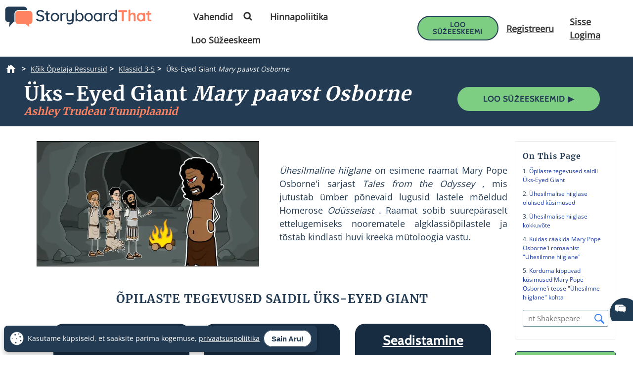

--- FILE ---
content_type: text/css
request_url: https://cdn.storyboardthat.com/css/8ce0976ce000000-f93bb146/article-styles.css
body_size: 12240
content:
@charset "UTF-8";.storyboards-grid-5,.storyboards-grid-4,.storyboards-grid-3,.storyboards-grid-2,.article-collection-grid{display:grid;justify-items:center;align-items:flex-start;justify-content:center;align-content:flex-start;}.Article-Content .search-snippet-attribution,.snippet-attribution{text-align:left;font-weight:bold;font-style:italic;}.container,.container-fluid{width:100%;padding-right:var(--bs-gutter-x,.75rem);padding-left:var(--bs-gutter-x,.75rem);margin-right:auto;margin-left:auto;}.btn-close{box-sizing:content-box;width:1em;height:1em;padding:.25em .25em;color:#000;background:transparent url("data:image/svg+xml,%3csvg xmlns='http://www.w3.org/2000/svg' viewBox='0 0 16 16' fill='%23000'%3e%3cpath d='M.293.293a1 1 0 011.414 0L8 6.586 14.293.293a1 1 0 111.414 1.414L9.414 8l6.293 6.293a1 1 0 01-1.414 1.414L8 9.414l-6.293 6.293a1 1 0 01-1.414-1.414L6.586 8 .293 1.707a1 1 0 010-1.414z'/%3e%3c/svg%3e") center/1em auto no-repeat;border:0;border-radius:.25rem;opacity:.5;}.btn-close:hover{color:#000;text-decoration:none;opacity:.75;}.btn-close:focus{outline:0;box-shadow:0 0 0 .25rem rgba(13,110,253,.25);opacity:1;}.btn-close:disabled,.btn-close.disabled{pointer-events:none;user-select:none;opacity:.25;}.btn-close-white{filter:invert(1) grayscale(100%) brightness(200%);}.modal-open{overflow:hidden;}.modal-open .modal{overflow-x:hidden;overflow-y:auto;}.modal{position:fixed;top:0;left:0;z-index:1060;display:none;width:100%;height:100%;overflow:hidden;outline:0;}.modal-dialog{position:relative;width:auto;margin:.5rem;pointer-events:none;}.modal.fade .modal-dialog{transition:transform .3s ease-out;transform:translate(0,-50px);}@media(prefers-reduced-motion:reduce){.modal.fade .modal-dialog{transition:none;}}.modal.show .modal-dialog{transform:none;}.modal.modal-static .modal-dialog{transform:scale(1.02);}.modal-content{position:relative;display:flex;flex-direction:column;width:100%;pointer-events:auto;background-color:#fff;background-clip:padding-box;border:1px solid rgba(0,0,0,.2);border-radius:.3rem;outline:0;}.modal-backdrop{position:fixed;top:0;left:0;z-index:1040;width:100vw;height:100vh;background-color:#000;}.modal-backdrop.fade{opacity:0;}.modal-backdrop.show{opacity:.5;}.modal-header{display:flex;flex-shrink:0;align-items:center;justify-content:space-between;padding:1rem 1rem;border-bottom:1px solid #dee2e6;border-top-left-radius:calc(.3rem - 1px);border-top-right-radius:calc(.3rem - 1px);}.modal-header .btn-close{padding:.5rem .5rem;margin:-.5rem -.5rem -.5rem auto;}.modal-title{margin-bottom:0;line-height:1.5;}.modal-body{position:relative;flex:1 1 auto;padding:1rem;}.modal-footer{display:flex;flex-wrap:wrap;flex-shrink:0;align-items:center;justify-content:flex-end;padding:.75rem;border-top:1px solid #dee2e6;border-bottom-right-radius:calc(.3rem - 1px);border-bottom-left-radius:calc(.3rem - 1px);}.modal-footer>*{margin:.25rem;}*,::after,::before{box-sizing:border-box;}html{font-family:sans-serif;line-height:1.15;-webkit-text-size-adjust:100%;-ms-text-size-adjust:100%;-ms-overflow-style:scrollbar;-webkit-tap-highlight-color:transparent;}button,input{overflow:visible;}button,input,optgroup,select,textarea{margin:0;font-family:inherit;font-size:inherit;line-height:inherit;}a,button,input[type=button],input[type=submit]{outline:0!important;border:0;font-style:normal;}input{width:100%;}img{max-width:100%;height:auto;vertical-align:middle;margin:0;padding:0;border-style:none;}textarea{overflow:auto;font-family:inherit;font-size:inherit;line-height:inherit;}table{caption-side:bottom;border-collapse:collapse;}th{text-align:inherit;text-align:-webkit-match-parent;}thead,tbody,tfoot,tr,td,th{border-color:inherit;border-style:solid;border-width:0;}.justify-content-center{-webkit-box-pack:center!important;-ms-flex-pack:center!important;justify-content:center!important;}.modal-body{border-radius:10px;}.d-flex{display:flex!important;}.d-inline-flex{display:inline-flex!important;}.d-none{display:none!important;}.dropdown{position:relative;}.dropdown-toggle{white-space:nowrap;}.dropdown-toggle::after{display:inline-block;margin-left:.255em;vertical-align:.255em;content:"";border-top:.3em solid;border-right:.3em solid transparent;border-bottom:0;border-left:.3em solid transparent;}.dropdown-toggle:empty::after{margin-left:0;}.dropdown-menu{position:absolute;top:100%;left:0;z-index:1000;display:none;min-width:10rem;padding:.5rem 0;margin:.125rem 0 0;font-size:1rem;color:#212529;text-align:left;list-style:none;background-color:#fff;background-clip:padding-box;border:1px solid rgba(0,0,0,.15);border-radius:.25rem;}.dropdown-menu[data-bs-popper]{top:100%;left:0;margin-top:.125rem;}.dropdown-menu.show{display:block;}.dropdown-menu-end{--bs-position:end;}.dropdown-menu-end[data-bs-popper]{right:0;left:auto;}.dropdown-item{display:block;width:100%;padding:.25rem 1rem;clear:both;font-weight:400;color:#212529;text-align:inherit;text-decoration:none;white-space:nowrap;background-color:transparent;border:0;}.table-responsive h4{word-break:break-all;}.row{--bs-gutter-x:1.5rem;--bs-gutter-y:0;display:flex;flex-wrap:wrap;margin-top:calc(var(--bs-gutter-y)*-1);margin-right:calc(var(--bs-gutter-x)/-2);margin-left:calc(var(--bs-gutter-x)/-2);}.row>*{flex-shrink:0;width:100%;max-width:100%;padding-right:calc(var(--bs-gutter-x)/2);padding-left:calc(var(--bs-gutter-x)/2);margin-top:var(--bs-gutter-y);}.row-cols-2>*{flex:0 0 auto;width:50%;}.col{flex:1 0 0%;}.col-4{flex:0 0 auto;width:33.33333%;}.order-1{order:1!important;}.order-2{order:2!important;}.mb-2{margin-bottom:.5rem!important;}.mb-3{margin-bottom:1rem!important;}.mb-4{margin-bottom:1.5rem!important;}.mb-5{margin-bottom:3rem!important;}.mt-1{margin-top:.25rem!important;}.mt-2{margin-top:.5rem!important;}.mt-3{margin-top:1rem!important;}.mt-4{margin-top:1.5rem!important;}.mt-5{margin-top:3rem!important;}.mx-auto{margin-right:auto!important;margin-left:auto!important;}.my-1{margin-top:.25rem!important;margin-bottom:.25rem!important;}.my-2{margin-top:.5rem!important;margin-bottom:.5rem!important;}.my-3{margin-top:1rem!important;margin-bottom:1rem!important;}.my-4{margin-top:1.5rem!important;margin-bottom:1.5rem!important;}.my-5{margin-top:3rem!important;margin-bottom:3rem!important;}.my-auto{margin-top:auto!important;margin-bottom:auto!important;}.pt-2{padding-top:.5rem!important;}.px-3{padding-right:1rem!important;padding-left:1rem!important;}.py-4{padding-top:1.5rem!important;padding-bottom:1.5rem!important;}.text-start{text-align:left!important;}.text-end{text-align:right!important;}.text-center{text-align:center!important;}.text-wrap{white-space:normal!important;}.text-nowrap{white-space:nowrap!important;}@media(min-width:576px){.mt-sm-6{margin-top:6rem!important;}}@media(min-width:992px){.mt-lg-0{margin-top:0!important;}.mt-lg-1{margin-top:.25rem!important;}.mt-lg-2{margin-top:.5rem!important;}.mt-lg-3{margin-top:1rem!important;}.mt-lg-4{margin-top:1.5rem!important;}.mt-lg-5{margin-top:3rem!important;}.text-lg-start{text-align:left!important;}.text-lg-center{text-align:center!important;}}.navbar-toggler{padding:.25rem .75rem;font-size:1.25rem;line-height:1;background-color:transparent;border:1px solid transparent;border-radius:.25rem;transition:box-shadow .15s ease-in-out;}.pagination{display:flex;padding-left:0;list-style:none;}.page-link{position:relative;display:block;color:#0d6efd;text-decoration:none;background-color:#fff;border:1px solid #dee2e6;transition:color .15s ease-in-out,background-color .15s ease-in-out,border-color .15s ease-in-out,box-shadow .15s ease-in-out;}@media(prefers-reduced-motion:reduce){.page-link{transition:none;}}.page-link:hover{z-index:2;color:#0a58ca;background-color:#e9ecef;border-color:#dee2e6;}.page-link:focus{z-index:3;color:#0a58ca;background-color:#e9ecef;outline:0;box-shadow:0 0 0 .25rem rgba(13,110,253,.25);}.page-item:not(:first-child) .page-link{margin-left:-1px;}.page-item.active .page-link{z-index:3;color:#fff;background-color:#0d6efd;border-color:#0d6efd;}.page-item.disabled .page-link{color:#6c757d;pointer-events:none;background-color:#fff;border-color:#dee2e6;}.page-link{padding:.375rem .75rem;}.page-item:first-child .page-link{border-top-left-radius:.25rem;border-bottom-left-radius:.25rem;}.page-item:last-child .page-link{border-top-right-radius:.25rem;border-bottom-right-radius:.25rem;}@media(min-width:576px){.col-sm-6{flex:0 0 auto;width:50%;}.col-sm-12{flex:0 0 auto;width:100%;}}@media(min-width:768px){.row-cols-md-1>*{flex:0 0 auto;width:100%;}.col-md{flex:1 0 0%;}.col-md-auto{flex:0 0 auto;width:auto;}.col-md-1{flex:0 0 auto;width:8.33333%;}.col-md-2{flex:0 0 auto;width:16.66667%;}.col-md-3{flex:0 0 auto;width:25%;}.col-md-4{flex:0 0 auto;width:33.33333%;}.col-md-5{flex:0 0 auto;width:41.66667%;}.col-md-6{flex:0 0 auto;width:50%;}.col-md-7{flex:0 0 auto;width:58.33333%;}.col-md-8{flex:0 0 auto;width:66.66667%;}.col-md-9{flex:0 0 auto;width:75%;}.col-md-10{flex:0 0 auto;width:83.33333%;}.col-md-11{flex:0 0 auto;width:91.66667%;}.col-md-12{flex:0 0 auto;width:100%;}}@media(min-width:992px){.offset-lg-1{margin-left:8.333333%;}}@media print{.d-print-block{display:block!important;}.d-print-none{display:none!important;}}@media(min-width:992px){.col-lg-4{flex:0 0 auto;width:33.33333%;}.col-lg-6{flex:0 0 auto;width:50%;}.col-lg-8{flex:0 0 auto;width:66.66667%;}}ul,ol,li{list-style:none;margin:0;padding:0;overflow-wrap:break-word;}foreignObject div p{text-align:inherit;}select{padding:2px 6px;}textarea,input,select{border:1px solid #6f909f;border-radius:3px;}input,textarea{padding:5px 10px;}.transparent{background-color:transparent!important;}.admin-nav-menu{position:relative;background-color:#fff;z-index:10;padding:10px;margin:10px;border:2px dashed #000;}.btn-blue{background-color:#4286f4;color:#fff;border:2px solid #4286f4;}.btn-blue:hover{background-color:#233b53;color:#fff;box-shadow:0 3px 5px 0 rgba(35,59,83,.37);border:2px solid #233b53;}.btn-blue-shadow{box-shadow:0 3px 5px 0 rgba(67,134,243,.37);}.btn-blue-border{border:2px solid #4286f4;}.btn-green{background-color:#7dce82;color:#fff;border:2px solid #7dce82;}.btn-green:hover{background-color:#233b53;color:#fff;box-shadow:0 3px 5px 0 transparent;border:2px solid transparent;}.btn-green-shadow{box-shadow:0 3px 5px 0 rgba(125,206,130,.37);}.btn-green-border{border:2px solid #7dce82;}.btn-red{background-color:#fc5e56;color:#fff;border:2px solid #fc5e56;}.btn-red:hover{background-color:#233b53;color:#fff;box-shadow:0 3px 5px 0 transparent;border:2px solid transparent;}.btn-red-shadow{box-shadow:0 3px 5px 0 rgba(35,59,83,.37);}.btn-red-border{border:2px solid #fc5e56;}.btn-white-orange{background-color:#fff;color:#ff8360;border:2px solid #ff8360;}.btn-white-orange:hover{background-color:#233b53;color:#fff;box-shadow:0 3px 5px 0 rgba(35,59,83,.37);border:2px solid #233b53;}.btn-white-orange-shadow{box-shadow:0 3px 5px 0 rgba(255,125,38,.37);}.btn-white-orange-border{border:2px solid #ff8360;}.btn-white-blue{background-color:#fff;color:#4286f4;border:2px solid #4286f4;}.btn-white-blue:hover{background-color:#233b53;color:#fff;box-shadow:0 3px 5px 0 rgba(35,59,83,.37);border:2px solid #233b53;}.btn-white-blue-shadow{box-shadow:0 3px 5px 0 rgba(67,134,243,.37);}.btn-white-blue-border{border:2px solid #4286f4;}.btn-small{line-height:normal;font-size:14px;padding:11px 44px 9px;}.btn-tiny{line-height:normal;font-size:12px;padding:0 15px;}@media(max-width:375px){.btn-compact{padding:0 15px;}}.site-message{background-color:#ff8360;padding:5px;text-align:center;color:#fff;}.site-message h1 a{padding-bottom:5px;text-decoration:underline;}.article-search-bar input[type=text]{color:#233b53;border:1px solid #b6b6b6;}.article-cell{display:flex;flex-direction:column;border-radius:20px;}.article-cell:hover{box-shadow:4px 4px 4px 0 #233b53;}.article-cell-title{height:70px;width:100%;background-color:#4286f4;padding:5px;display:table;border-radius:20px 20px 0 0;font-size:18px;}.article-cell-title>div{display:table-cell;vertical-align:middle;text-align:center;color:#fff;font-family:"Cabin",sans-serif;letter-spacing:1px;font-weight:bold;font-size:1.3em;text-decoration:underline!important;}.article-collection-grid>a .article-cell-title>div{font-size:1.45em;line-height:1.2em;text-decoration:underline;}.article-collection-list{color:#233b53;text-align:center;font-weight:bold;font-size:1.6em;height:60px;margin-top:20px;padding-bottom:10px;display:flex;flex-direction:column;justify-content:flex-end;}.article-collection-grid{gap:30px;border-radius:20px 20px 0 0;grid-template-columns:repeat(3,275px);}.article-collection-grid>a{position:relative;margin-bottom:70px;}.storyboards-grid-5,.storyboards-grid-4,.storyboards-grid-3,.storyboards-grid-2{padding-top:20px;gap:20px;}.storyboards-grid-2{grid-template-columns:repeat(2,400px);}.storyboards-grid-3{grid-template-columns:repeat(3,275px);}.storyboards-grid-4{grid-template-columns:repeat(4,200px);}.storyboards-grid-5{grid-template-columns:repeat(5,200px);}@media(max-width:1200px){.article-collection-grid,.storyboards-grid-3{gap:15px;grid-template-columns:repeat(3,225px);}.storyboards-grid-4,.storyboards-grid-5{grid-template-columns:repeat(auto-fit,200px);}}@media(max-width:991px){.article-collection-grid{grid-template-columns:repeat(auto-fit,300px);grid-gap:30px 20px;}.storyboards-grid-3,.storyboards-grid-2{grid-template-columns:repeat(auto-fit,275px);gap:15px 15px;}.article-collection-grid>a{margin-bottom:55px;}}@media(max-width:991px){.storyboards-grid-4{grid-template-columns:repeat(2,auto);padding-left:0;padding-right:0;gap:5px;margin-left:-10px;margin-right:-10px;}.storyboards-grid-4 .basic-btn{font-size:12px!important;padding-left:13px!important;padding-right:13px!important;white-space:nowrap;}}@media(max-width:375px){.Article-Content ul{padding-inline-start:0!important;}.article-collection-grid{grid-template-columns:repeat(1,275px);}.article-list li{line-height:1.75;font-size:1rem;margin-bottom:10px;}.article-list li a{min-width:50px;margin:.8em;}}.view-activity-cta::before{background-color:#ffa500;}.view-activity-cta{position:absolute;top:100%;left:0;right:0;font-size:16px;line-height:30px;font-weight:normal;text-align:center;padding:2px 15px 0;width:100%;max-width:200px;margin:20px auto 0;}.rubric-editor,.rubric-selector{padding-left:20px;padding-right:20px;max-width:2000px;margin:0 auto;}.rubric-selector-container{padding:0 20px 20px 20px;}.editable-textarea,.editable-controls{width:100%;}.rubric-title-area{padding:0 20px 20px 20px;background-color:#1e5a9f;color:#fff;}.rubric-cell-text{min-height:14px;}.rubric-selector-top-bar{padding-top:10px;background-color:#1e5a9f;color:#fff;}.rubric-viewer-description{padding:10px;background-color:#e5e4e4;color:#65727f;width:100%;}.rubric.row{margin:0;display:table-header-group;}.rubric-title-area-header{font-weight:500;}.rubric-column-header,.table-striped>tbody>tr:nth-child(odd)>.rubric-column-header .qr-table-striped>tbody>tr:nth-child(odd)>.rubric-column-header{background-color:#d9dcde;}.rubric-editor-controls{background-color:#1e5a9f;padding:10px 0;}.rubric-selector-controls{background-color:#1e5a9f;padding:10px 0 0 0;}.rubric-editor-delete-icon{color:#d9534f;}.rubric-editor-footer{background-color:#d9dcde;padding:5px 0;text-align:center;font-weight:700;}.rubric-viewer-footer{background-color:#d9dcde;padding:5px 5px;font-weight:400;}.rubric-editor-header,.rubric-selector-header,.rubric-viewer-header{background-color:#4286f4;color:#fff;padding:5px 0;text-align:center;font-weight:500;font-size:1.5em;width:100%;}.rubric-header-text{font-size:1.2em;font-weight:700;min-height:40px;}.rubric-header-side{border-right:1px solid #ddd;}.rubric-selector-wrapper,.rubric-viewer-wrapper{padding:0 15px;}.rubric-column-header-text{text-align:center;}.rubric-row-header-text{font-weight:700;}pre.rubric-editor-cell-text,pre.rubric-header-text{color:#233b53;-ms-word-wrap:normal;word-wrap:normal;-ms-word-break:normal;word-break:normal;overflow-wrap:normal;font-family:"Open Sans","Helvetica Neue",sans-serif;}pre.rubric-editor-cell-text{display:none;}.rubric-editor-preview-text{display:block;padding:9.5px;margin:0 0 10px;line-height:1.428571429;color:#333;-ms-word-wrap:normal;word-wrap:normal;-ms-word-break:normal;word-break:normal;overflow-wrap:normal;background-color:#f5f5f5;border:1px solid #ccc;border-radius:4px;min-height:114px;}.rubric-selector-row-odd{border-top:1px solid #ddd;background-color:none;}.rubric-selector-row-even,.rubric-selector-header{border-top:1px solid #ddd;background-color:#f9f9f9;}.rubric-selector-cell{padding:8px;}.rubric-no-rubrics{margin:50px auto;padding:50px;width:80%;background-color:#ececec;}#no-more-tables{padding:0;}@media only screen and (max-width:800px){#no-more-tables table,#no-more-tables tbody,#no-more-tables td,#no-more-tables th,#no-more-tables thead,#no-more-tables tr{display:block;}#no-more-tables thead tr{position:absolute;top:-9999px;left:-9999px;}#no-more-tables tr{border:1px solid #ccc;}#no-more-tables td{border:0;border-bottom:1px solid #eee;position:relative;padding-left:50%;white-space:normal;text-align:left;}#no-more-tables td:before{position:absolute;top:6px;left:6px;width:45%;padding-right:10px;white-space:nowrap;text-align:left;font-weight:700;}#no-more-tables td:before{content:attr(data-title);}}.qr-table{width:100%;margin-bottom:0;background-color:#fff;color:#1e3a4e;}.qr-table tbody>tr>td,.qr-table tbody>tr>th,.qr-table tfoot>tr>td,.qr-table tfoot>tr>th,.qr-table thead>tr>td,.qr-table thead>tr>th{padding:8px;line-height:1.428571429;vertical-align:top;border-top:1px solid #ddd;}.qr-table thead>tr>th{vertical-align:bottom;border-bottom:2px solid #ddd;}.qr-table caption+thead tr:first-child td,.qr-table caption+thead tr:first-child th,.qr-table colgroup+thead tr:first-child td,.qr-table colgroup+thead tr:first-child th,.qr-table thead:first-child tr:first-child td,.qr-table thead:first-child tr:first-child th{border-top:0;}.qr-table tbody+tbody{border-top:2px solid #ddd;}.qr-table .qr-table{background-color:#fff;}.qr-table-condensed tbody>tr>td,.qr-table-condensed tbody>tr>th,.qr-table-condensed tfoot>tr>td,.qr-table-condensed tfoot>tr>th,.qr-table-condensed thead>tr>td,.qr-table-condensed thead>tr>th{padding:5px;}.qr-table-bordered{border:2px solid #fff;}.qr-table-bordered>tbody>tr>td,.qr-table-bordered>tbody>tr>th,.qr-table-bordered>tfoot>tr>td,.qr-table-bordered>tfoot>tr>th,.qr-table-bordered>thead>tr>td,.qr-table-bordered>thead>tr>th{border:2px solid #fff;background-color:#fafafa;}.qr-table-bordered>thead>tr>td,.qr-table-bordered>thead>tr>th{border-bottom-width:2px;}.qr-table-striped>tbody>tr:nth-child(odd)>td,.qr-table-striped>tbody>tr:nth-child(odd)>th{background-color:#d9e7fd;}.qr-table-hover>tbody>tr:hover>td,.qr-table-hover>tbody>tr:hover>th{background-color:#f5f5f5;}.qr-table>tbody>tr.active>td,.qr-table>tbody>tr.active>th,.qr-table>tbody>tr>td.active,.qr-table>tbody>tr>th.active,.qr-table>tfoot>tr.active>td,.qr-table>tfoot>tr.active>th,.qr-table>tfoot>tr>td.active,.qr-table>tfoot>tr>th.active,.qr-table>thead>tr.active>td,.qr-table>thead>tr.active>th,.qr-table>thead>tr>td.active,.qr-table>thead>tr>th.active{background-color:#f5f5f5;}.qr-table>tbody>tr.success>td,.qr-table>tbody>tr.success>th,.qr-table>tbody>tr>td.success,.qr-table>tbody>tr>th.success,.qr-table>tfoot>tr.success>td,.qr-table>tfoot>tr.success>th,.qr-table>tfoot>tr>td.success,.qr-table>tfoot>tr>th.success,.qr-table>thead>tr.success>td,.qr-table>thead>tr.success>th,.qr-table>thead>tr>td.success,.qr-table>thead>tr>th.success{background-color:#dff0d8;border-color:#d6e9c6;}.qr-table-hover>tbody>tr.success:hover>td,.qr-table-hover>tbody>tr>td.success:hover,.qr-table-hover>tbody>tr>th.success:hover{background-color:#d0e9c6;border-color:#c9e2b3;}.qr-table>tbody>tr.danger>td,.qr-table>tbody>tr.danger>th,.qr-table>tbody>tr>td.danger,.qr-table>tbody>tr>th.danger,.qr-table>tfoot>tr.danger>td,.qr-table>tfoot>tr.danger>th,.qr-table>tfoot>tr>td.danger,.qr-table>tfoot>tr>th.danger,.qr-table>thead>tr.danger>td,.qr-table>thead>tr.danger>th,.qr-table>thead>tr>td.danger,.qr-table>thead>tr>th.danger{background-color:#f2dede;border-color:#eed3d7;}.qr-table-hover>tbody>tr.danger:hover>td,.qr-table-hover>tbody>tr>td.danger:hover,.qr-table-hover>tbody>tr>th.danger:hover{background-color:#ebcccc;border-color:#e6c1c7;}.qr-table>tbody>tr.warning>td,.qr-table>tbody>tr.warning>th,.qr-table>tbody>tr>td.warning,.qr-table>tbody>tr>th.warning,.qr-table>tfoot>tr.warning>td,.qr-table>tfoot>tr.warning>th,.qr-table>tfoot>tr>td.warning,.qr-table>tfoot>tr>th.warning,.qr-table>thead>tr.warning>td,.qr-table>thead>tr.warning>th,.qr-table>thead>tr>td.warning,.qr-table>thead>tr>th.warning{background-color:#fcf8e3;border-color:#fbeed5;}.qr-table-hover>tbody>tr.warning:hover>td,.qr-table-hover>tbody>tr>td.warning:hover,.qr-table-hover>tbody>tr>th.warning:hover{background-color:#faf2cc;border-color:#f8e5be;}.rubric-viewer-footer{display:none;}@media(max-width:768px){.qr-table-responsive{width:100%;margin-bottom:15px;overflow-x:scroll;overflow-y:hidden;border:1px solid #ddd;}.qr-table-responsive>.qr-table{margin-bottom:0;background-color:#fff;}.qr-table-responsive>.qr-table>tbody>tr>td,.qr-table-responsive>.qr-table>tbody>tr>th,.qr-table-responsive>.qr-table>tfoot>tr>td,.qr-table-responsive>.qr-table>tfoot>tr>th,.qr-table-responsive>.qr-table>thead>tr>td,.qr-table-responsive>.qr-table>thead>tr>th{white-space:nowrap;}.qr-table-responsive>.qr-table-bordered{border:0;}.qr-table-responsive>.qr-table-bordered>tbody>tr>td:first-child,.qr-table-responsive>.qr-table-bordered>tbody>tr>th:first-child,.qr-table-responsive>.qr-table-bordered>tfoot>tr>td:first-child,.qr-table-responsive>.qr-table-bordered>tfoot>tr>th:first-child,.qr-table-responsive>.qr-table-bordered>thead>tr>td:first-child,.qr-table-responsive>.qr-table-bordered>thead>tr>th:first-child{border-left:0;}.qr-table-responsive>.qr-table-bordered>tbody>tr>td:last-child,.qr-table-responsive>.qr-table-bordered>tbody>tr>th:last-child,.qr-table-responsive>.qr-table-bordered>tfoot>tr>td:last-child,.qr-table-responsive>.qr-table-bordered>tfoot>tr>th:last-child,.qr-table-responsive>.qr-table-bordered>thead>tr>td:last-child,.qr-table-responsive>.qr-table-bordered>thead>tr>th:last-child{border-right:0;}.qr-table-responsive>.qr-table-bordered>tbody>tr:last-child>td,.qr-table-responsive>.qr-table-bordered>tbody>tr:last-child>th,.qr-table-responsive>.qr-table-bordered>tfoot>tr:last-child>td,.qr-table-responsive>.qr-table-bordered>tfoot>tr:last-child>th,.qr-table-responsive>.qr-table-bordered>thead>tr:last-child>td,.qr-table-responsive>.qr-table-bordered>thead>tr:last-child>th{border-bottom:0;}}@media screen{.print-only{display:none;}.screen-only{display:normal;}}@media print{.print-only{display:normal;}.screen-only{display:none;}.rubric-cell-text{text-align:left;font-size:12px;}.qr-table td,.qr-table th{background-color:#fff!important;}.btn>.caret,.dropup>.btn>.caret{border-top-color:#000!important;}.label{border:1px solid #000;}.qr-table{border-collapse:collapse!important;}.qr-table-bordered td,.qr-table-bordered th{border:1px solid #ddd!important;}}.editable-wrap{display:inline-block;white-space:nowrap;margin:0;}.editable-wrap .editable-controls,.editable-wrap .editable-error{margin-bottom:0;}.editable-wrap .editable-controls>input,.editable-wrap .editable-controls>select,.editable-wrap .editable-controls>textarea{margin-bottom:0;}.editable-wrap .editable-input{display:inline-block;}.editable-buttons{display:inline-block;vertical-align:top;}.editable-buttons button{margin-left:5px;}.editable-input.editable-has-buttons{width:auto;}.editable-bstime .editable-input input[type=text]{width:46px;}.editable-bstime .well-small{margin-bottom:0;padding:10px;}.editable-range output{display:inline-block;min-width:30px;vertical-align:top;text-align:center;}.editable-color input[type=color]{width:50px;}.editable-checkbox label span,.editable-checklist label span,.editable-radiolist label span{margin-left:7px;margin-right:10px;}.editable-hide{display:none!important;}.editable-click,a.editable-click{text-decoration:none;color:#428bca;border-bottom:dashed 1px #428bca;}.editable-click:hover,a.editable-click:hover{text-decoration:none;color:#2a6496;border-bottom-color:#2a6496;}.editable-empty,.editable-empty:focus,.editable-empty:hover,a.editable-empty,a.editable-empty:focus,a.editable-empty:hover{font-style:italic;color:#dc3545;text-decoration:none;}.popover-wrapper a{display:inline!important;}.popover-wrapper{display:inline;position:relative;}.popover-wrapper form{position:absolute;top:-53px;background:#fff;border:1px solid #aaa;border-radius:5px;padding:7px;width:auto;display:inline-block;left:50%;margin-left:-110px;z-index:101;}.popover-wrapper form:before{content:"";width:0;height:0;border-left:10px solid transparent;border-right:10px solid transparent;border-top:10px solid #aaa;position:absolute;bottom:-10px;left:100px;}.popover-wrapper form:after{content:"";width:0;height:0;border-left:9px solid transparent;border-right:9px solid transparent;border-top:9px solid #fff;position:absolute;bottom:-9px;left:101px;}@media(max-width:375px){.qr-table{padding-left:0;padding-right:0;}}.rubric-viewer-wrapper .rubric-viewer-header{background:#233b53;}.rubric-viewer-wrapper .rubric-viewer-description,.rubric-viewer-wrapper #no-more-tables tbody>tr:nth-child(odd)>td{background:#dae6f4;}.rubric-viewer-wrapper #no-more-tables tbody>tr:nth-child(even)>td,.rubric-viewer-wrapper #no-more-tables thead th{background:#fff;}.rubric-viewer-wrapper #no-more-tables tr{border-style:hidden;}.rubric-viewer-wrapper #no-more-tables tr:last-child{border-style:initial;}.rubric-viewer-wrapper #no-more-tables tr:last-child td{border-bottom:2px solid #798b9f!important;}@media only screen and (min-width:800px){.rubric-viewer-wrapper #no-more-tables td{padding:1rem;}.rubric-viewer-wrapper #no-more-tables th:not(:last-child),.rubric-viewer-wrapper #no-more-tables td:not(:last-child){border-right:2px solid #798b9f;}}.blue-link:not(.toggle-row),a.blue-link:not(.toggle-row){color:#4286f4;font-size:1.2em;}.blue-link:hover :not(.toggle-row),a.blue-link:hover :not(.toggle-row){color:#233b53;cursor:pointer;text-decoration:underline;}p,ol,td,th,ul{font-size:18px;}a p{text-align:center;}.isbt-quotes-open,.isbt-quotes-close{display:none;}.font-16px{font-size:16px;}.orange-bg{background-color:#ff8360;}.flex-wrap-align-center{flex-wrap:wrap;align-items:center;}.alert{position:relative;padding:.75rem 1.25rem;margin-bottom:1rem;border:1px solid transparent;border-radius:.25rem;}.alert-info{color:#0c5460;background-color:#d1ecf1;border-color:#bee5eb;}.alert-info hr{border-top-color:#abdde5;}.alert-info .alert-link{color:#062c33;}.storyboard-admin-box{text-align:center;background-color:#ffc0cb;padding:10px 0;font-size:.8em;border-radius:3px;}.production-url{margin:auto 10px;}.w-100px{width:100px;}.banner-text-left h1{text-align:left;padding-top:25px;}.banner-text-left h1 span{color:#4286f4;font-size:2rem;display:block;line-height:54px;}.banner-img img{position:relative;}.Instructional-Callout{color:#233b53;font-size:1.4em;font-weight:bold;text-align:center;margin:15px 0 0 0;}.Instructional-Callout-Learn-More{font-size:1em;font-style:italic;text-align:center;margin:0 0 25px 0;}.article-subtitle{color:#4286f4;font-size:1.6em;font-weight:bold;font-style:italic;display:block;line-height:1.2;}.article-subtitle a{text-decoration:underline;}.article-storyboard-title{color:#233b53;font-weight:bold;font-size:1.2em;width:fit-content;margin:auto;padding-bottom:5px;}.teacher-resources-link{text-align:center;padding:10px 10px 40px;}.upgrade-copy{text-align:center;font-style:italic;font-size:13px;color:#233b53;}.article-resources-callout{text-align:center;color:#233b53;font-size:1.2em;font-weight:bold;}.article-billboard{position:relative;}@media only screen and (max-width:768px){.article-billboard{display:none;}}.article-billboard-callout{background-color:transparent;position:absolute;width:80%;left:10%;top:50%;transform:translateY(-50%);}.callout-text h2{color:#fff;text-shadow:0 0 5px #000;margin-bottom:40px;}.callout-text h2:hover{color:#fff;}.edu-activity-summary{margin-top:0;}.edu-icons-box{width:100%;display:flex;flex-wrap:wrap;margin-bottom:20px;justify-content:center;}.edu-icons-box div{max-height:100%;margin:15px;padding:0 20px;}.lesson-plan-meta-data{padding:0;display:-webkit-box;display:-ms-flexbox;display:flex;-ms-flex-wrap:wrap;flex-wrap:wrap;-webkit-box-pack:justify;-ms-flex-pack:justify;justify-content:space-between;}.lesson-plan-meta-data p{min-width:50%;margin-bottom:20px;}.lesson-plan-meta-data p a{display:inline-block;}@media(max-width:991px){.lesson-plan-meta-data{display:block;}}.storyboard-cta{text-align:center;font-style:italic;font-size:13px;color:#233b53;}.storyboard-grid{text-align:center;border:0;}.basic_btn{background-color:#ff8360;border-radius:30px;color:#fff;font-weight:bold;text-transform:uppercase;box-shadow:0 6px 10px 0 rgba(255,125,38,.37);}.only-border{border:2px solid #ff8360;background-color:#fff;color:#ff8360;}.small-buttons .basic_btn{box-shadow:0 5px 10px 0 rgba(255,125,38,.37);}.small-buttons .basic_btn:hover{box-shadow:0 5px 10px 0 rgba(35,59,83,.37);}.fade-in{animation:fadeIn ease-in-out .1s;-webkit-animation:fadeIn ease-in-out .1s;-moz-animation:fadeIn ease-in-out .1s;-o-animation:fadeIn ease-in-out .1s;-ms-animation:fadeIn ease-in-out .1s;}@keyframes fadeIn{0%{opacity:0;}100%{opacity:1;}}@-moz-keyframes fadeIn{0%{opacity:0;}100%{opacity:1;}}@-webkit-keyframes fadeIn{0%{opacity:0;}100%{opacity:1;}}@-o-keyframes fadeIn{0%{opacity:0;}100%{opacity:1;}}@-ms-keyframes fadeIn{0%{opacity:0;}100%{opacity:1;}}.snippet-attribution{padding-bottom:10px;}.snippet-title{text-align:left;}.snippet-title h2,.snippet-title h3{padding-bottom:20px;}.snippet-read-more{text-align:right;font-weight:bold;}.hero-snippet-image{text-align:center;}.Article-Content .search-snippet-image{width:200px;padding:20px;text-align:right;margin-left:auto;}.Article-Content .search-snippet-image img{border-radius:2px;}.Article-Content .search-snippet-title{padding:20px 0 5px 0;margin-bottom:0;text-align:left;}@media(max-width:768px){.search-snippet-image{display:none;}}.Article-Content.azure-search-results .snippet-text{width:85%;font-size:1rem!important;}.Article-Content.azure-search-results .snippet-text p{font-size:1rem!important;}.Article-Content:not(.azure-search-results)>.container{margin:0 100px;width:auto;}.Article-Content .alert-info{color:#233b53;background-color:#d9e7fd;border-color:#c3cfe3;}.Article-Content ul:not(.checklist-ul):not(.pagination)>li{list-style:initial;}.Article-Content ol>li{list-style-type:decimal;}.Article-Content h3:not(.snippet-title){text-align:center;padding:10px 0;}.Article-Content .checklist-ul{list-style-type:none;padding:0;}.Article-Content .checklist-ul li{padding:0 0 0 25px;position:relative;margin-bottom:5px;}.Article-Content .checklist-ul li:before{position:absolute;left:5px;content:"✓";font-weight:bold;color:#5fc761;}.Article-Content .image-attribution-list li{word-break:break-all;}.Article-Content .responsive-basic-list{column-count:3;}.Article-Content .responsive-basic-list li{margin-right:5px;}.Article-Content .responsive-basic-list li a{text-decoration:none;}ol.circles-list,ol.squares-list{list-style-type:decimal;margin:0;margin-left:4em;padding:0;counter-reset:li-counter;}ol.circles-list>li,ol.squares-list>li{position:relative;margin-bottom:20px;padding-left:.5em;min-height:3em;vertical-align:middle;}ol.circles-list>li:before,ol.squares-list>li:before{position:absolute;top:0;left:-1.33em;width:1.35em;height:1.35em;font-size:2.5em;font-weight:bold;line-height:1.15;text-align:center;color:#f5f5f5;background-color:#4286f4;padding-top:5px;content:counter(li-counter);counter-increment:li-counter;}.article-list li a{text-decoration:none;}ul.trainer-list li{text-align:left;}.search-results-showing{font-size:.8rem;margin-left:auto;margin-right:auto;width:fit-content();}.multi-column{list-style-type:disc;columns:2;-webkit-columns:2;-moz-columns:2;list-style-position:inside;}.multi-column li{padding-bottom:5px;}.multi-column li a{text-decoration:none;}.article-toc-wide h2{text-transform:uppercase;font-size:24px;}.tg-section-header{color:#233b53;text-align:center;}.tg-section-header p{text-align:center;font-style:italic;}.biz-drip-modal{background-color:#fff;padding:10px;}.drip-container{background-color:#eee;border-radius:5px;padding:10px;}.drip-container>input{width:100%;}.how-to-use-cell{margin:20px 0 30px;}.how-to-use-cell li{line-height:2.2;}.alert-lg{margin-right:20px;}.search-bar{max-width:800px;text-align:center;margin-bottom:20px;}.calendly-inline-widget{min-width:320px;height:650px;}.v_bannerPortal{background:#7dce82;color:#fff;margin-bottom:15px;margin-top:5px;}.v_bannerPortal>.container{max-width:1630px;margin:0 auto;}.v_title{font-size:26px;line-height:normal;color:#fff;line-height:1.3;padding:15px 0;font-weight:600;}.v_subtitle{font-size:16px;color:#fff;display:block;font-weight:400;}.v_flexer{display:flex;margin:0 -10px;align-items:center;justify-content:space-between;}.v_col{position:relative;padding-left:10px;padding-right:10px;}.v_colImage{align-self:flex-end;}.v_colImage img{display:block;max-width:100%;}.v_colButton{white-space:nowrap;}.v_bannerPortal~.top-portal-payment-status-bar{display:none!important;}@media(max-width:1345px){.v_ctaWrap a.btn-blue.basic-btn{padding:0 20px;font-size:16px;}.v_title{font-size:24px!important;}.v_subtitle{font-size:14px!important;}}@media(max-width:1220px){.calendly-inline-widget{height:1200px;}}@media(max-width:1210px){.v_colImage{display:none;}.v_ctaWrap a.btn-blue.basic-btn{padding:0 16px;font-size:14px;}}@media(max-width:820px){.v_ctaWrap a.btn-blue.basic-btn{padding:0 14px;font-size:13px;line-height:36px;}.v_title{font-size:16px!important;}.v_subtitle{font-size:12px!important;}}@media(max-width:640px){.v_bannerPortal{padding:12px 0;}.v_bannerPortal .container{padding-right:15px;padding-left:15px;}.v_flexer{flex-wrap:wrap;justify-content:center;text-align:center;}.v_col{width:100%;}.v_title{padding:0 0 12px;line-height:1.4;font-size:16px!important;}.v_subtitle{font-size:12px!important;}.v_ctaWrap a.btn-blue.basic-btn{padding:0 15px;font-size:13px;}}.header-edu{text-align:center;margin-bottom:40px;}.header-edu h2{font-size:62px;color:#233b53;margin-bottom:20px;}.header-edu p{color:#233b53;font-size:17px;max-width:460px;margin:0 auto;line-height:24px;}.header-edu p span{color:#4286f4;}.school-img-outer{margin-bottom:30px;}.school-img-in{text-align:center;}.school-img-in h4{font-size:20px;font-weight:700;color:#233b53;margin-bottom:4px;text-align:center;}.school-img-in p{font-size:17px;color:#233b53;font-style:italic;margin-bottom:30px;}.school-img-in p a{color:#4286f4;font-size:15px;font-weight:700;display:block;padding-top:15px;font-style:italic;}.pricing-button{min-width:125px;line-height:normal;font-size:13px;padding:10px 10px;margin:3px 0;}.pricing-button:hover{cursor:pointer;}.article-pricing{margin-top:40px;}.article-pricing .pricing-box{margin-bottom:65px;}.pricing-box{padding:100px 0 80px;background-color:#fff;box-shadow:0 5px 20px rgba(0,0,0,.1);background-image:url("[data-uri]"),url("[data-uri]");background-repeat:no-repeat;background-position:right top,left bottom;position:relative;opacity:1;}.pricing-box::before,.pricing-box::after{content:"";height:412px;background-image:url("[data-uri]");background-repeat:repeat-x;position:absolute;z-index:-1;}@media(max-width:575px){.pricing-box::before,.pricing-box::after{width:0;}}@media(min-width:576px){.pricing-box::before{left:calc(100% - 200px);top:-95px;width:250px;}.pricing-box::after{right:calc(100% - 200px);bottom:-95px;width:calc((100vw - 510px)/2 + 191px);}}@media(min-width:768px){.pricing-box::before{left:calc(100% - 250px);width:300px;}.pricing-box::after{width:calc((100vw - 690px)/2 + 191px);}}@media(min-width:992px){.pricing-box::before{left:calc(100% - 250px);width:300px;}.pricing-box::after{width:calc((100vw - 930px)/2 + 191px);}}@media(min-width:1200px){.pricing-box::before{left:calc(100% - 280px);width:300px;}.pricing-box::after{width:calc((100vw - 1110px)/2 + 191px);}}@media(min-width:1366px){.pricing-box::before{left:calc(100% - 250px);width:300px;}.pricing-box::after{width:calc((100vw - 1270px)/2 + 191px);}}@media(min-width:1800px){.pricing-box::before{left:calc(100% - 250px);}.pricing-box::after{width:calc((100vw - 1470px)/2 + 191px);}}@media(min-width:2500px){.pricing-box::before{left:calc(100% - 250px);}.pricing-box::after{width:calc((100vw - 1970px)/2 + 191px);}}.pricing-modal a:not(.basic_btn):not(.basic-btn):hover{text-decoration:underline;}.pricing-modal .modal-content{border-radius:1rem;}.pricing-modal .modal-dialog{width:90%;max-width:1000px;margin:1.5rem auto;}.pricing-modal .modal-body{padding-top:.3rem;padding-bottom:30px;}.pricing-modal .nav-tabs a:hover{text-decoration:none;}.pricing-modal .row{margin:0;}.currency-list-wrapper{text-align:center;}.currency-list-wrapper+.row.mt-5{margin-top:10px!important;}.currency-list{border:0;}.pricing-education .currency-list{max-width:430px;margin:0 auto 67px;}.pricing-general .currency-list{max-width:100%;margin:0;}.article-pricing .currency-list{margin:0 auto 20px;}.pricing-modal .currency-list,.pricing-district .currency-list{margin:20px auto;}.currency-btn{border:1px solid #e1e1e1;overflow:hidden;padding:12px 33px;color:#233b53;font-size:20px;background-color:#fff;}.article-pricing .currency-btn{padding:.5rem 1rem;font-size:1rem;}.currency-btn input{width:auto;}.currency-btn:hover{cursor:pointer;}.currency-btn.active{background-color:#e1e1e1;}.currency-btn.active:hover{cursor:default;}.currency-btn.focus{box-shadow:none;outline:0;}.currency-btn:first-child{-webkit-border-top-left-radius:10px;-webkit-border-bottom-left-radius:10px;-moz-border-radius-topleft:10px;-moz-border-radius-bottomleft:10px;border-top-left-radius:10px;border-bottom-left-radius:10px;border-left:1px solid #e1e1e1;}.currency-btn:last-child{-webkit-border-top-right-radius:10px;-webkit-border-bottom-right-radius:10px;-moz-border-radius-topright:10px;-moz-border-radius-bottomright:10px;border-top-right-radius:10px;border-bottom-right-radius:10px;}.pricing-modal-title{width:100%;text-align:center;font-size:1.5rem;font-weight:bold;}.purchase-orders-note{text-align:center;font-style:italic;margin-top:10px;}.single-teacher-yearly-quote{padding:5px 15px;}.modal-body{color:#233b53;}.per-month{font-size:1.2em;}.per-month-period{font-style:italic;font-weight:normal;}.quote-row{display:grid;grid-template-columns:auto 1fr auto;align-items:center;grid-column-gap:10px;}.school-pricing-label{padding:10px 10px 5px;}.school-total-wrapper{width:100%;padding:10px;margin-top:15px;font-size:1.2em;}.school-better-price{color:#fff;background-color:#28a745;font-weight:bold;border-radius:3px;}.school-better-price .best-deal-label{font-style:italic;text-transform:uppercase;font-size:1.4em;}.per-school-user-label{color:#233b53;font-size:1.4em;font-style:italic;padding:0 10px 10px;}.download-w9{text-align:center;padding-bottom:20px;margin-top:0;}.pricing-group,.pricing-panel{position:relative;width:100%;min-height:1px;padding-right:15px;padding-left:15px;}.pricing-group p,.pricing-panel p{text-align:center;}@media(min-width:992px){.pricing-group{flex:0 0 33.33333%;max-width:33.33333%;}.pricing-panel{flex:0 0 83.33333%;max-width:83.33333%;}}@media(max-width:1366px){.currency-btn{padding:.5rem 1rem;font-size:1rem;}}@media(max-width:767px){.pricing-education .currency-list{margin:0 auto 37px;}}.edition-col-pricing-area{padding-top:40px!important;display:flex;flex-flow:column;}.edition-col-pricing-area .edition-col-ctas{order:4;}.edition-col-pricing-area .pricing-links{order:5;}.edition-col-ctas>ul{display:flex;flex-wrap:wrap;justify-content:center;align-items:center;}.edition-col-ctas>ul>li{flex:none;padding:0 8px;}.edition-col-ctas>ul>li:first-child{width:100%;flex:100% 0 1;}@media(min-width:992px) and (max-width:1400px){.price-img img{width:85px;height:85px;}.banner_text h2{font-size:50px;}}@media(max-width:767px){.modal.pricing-modal.show{z-index:10050!important;}.pricing-modal-title{padding:0!important;font-size:24px!important;}.pricing-modal .modal-body{max-height:calc(100vh - 100px);overflow-y:auto;}}.row-cols-1>*{flex:0 0 auto;width:100%;}.row-cols-2>*{flex:0 0 auto;width:50%;}.all_svg_container{display:none;}.num-created-storyboards{color:#233b53;text-align:center;font-size:74px;}.num-created-storyboards span{color:#739ecb;display:block;font-size:38px;}.group-img{padding:95px 0 0;position:relative;}.group-img img{position:relative;z-index:1;}.group-img ::after{top:0;right:20px;width:290px;height:385px;z-index:0;content:"";position:absolute;background-image:url('data:image/svg+xml;utf8,<svg version="1.1" id="Layer_1" xmlns="http://www.w3.org/2000/svg" xmlns:xlink="http://www.w3.org/1999/xlink" x="0px" y="0px" width="330.5px" height="430.5px" viewBox="0 0 330.5 430.5" enable-background="new 0 0 330.5 430.5" xml:space="preserve"> <defs> <g id="cg"> <circle fill="%23E5E4E4" cx="61.8" cy="208.3" r="3.8"/> <circle fill="%23E5E4E4" cx="61.4" cy="190" r="3.8"/> <circle fill="%23E5E4E4" cx="61.1" cy="171.5" r="3.8"/> <circle fill="%23E5E4E4" cx="60.8" cy="153.1" r="3.8"/> <circle fill="%23E5E4E4" cx="60.3" cy="134.7" r="3.8"/> <circle fill="%23E5E4E4" cx="60.1" cy="116.6" r="3.8"/> <circle fill="%23E5E4E4" cx="59.9" cy="99.1" r="3.8"/> <circle fill="%23E5E4E4" cx="59.4" cy="80.7" r="3.8"/> <circle fill="%23E5E4E4" cx="59.1" cy="62.3" r="3.8"/> <circle fill="%23E5E4E4" cx="58.9" cy="43.8" r="3.8"/> <circle fill="%23E5E4E4" cx="58.5" cy="25.6" r="3.8"/> <circle fill="%23E5E4E4" cx="58.2" cy="7.5" r="3.8"/> </g> </defs> <use xlink:href="%23cg" x="0" y="0" /> <use xlink:href="%23cg" x="18.3" y="-.2" /> <use xlink:href="%23cg" x="36.8" y="-0.5" /> <use xlink:href="%23cg" x="58" y="-1.10000000000002" /> <use xlink:href="%23cg" x="76.2" y="-1.30000000000001" /> <use xlink:href="%23cg" x="94.2" y="-1.30000000000001" /> <use xlink:href="%23cg" x="113.2" y="-2.20000000000002" /> <use xlink:href="%23cg" x="131.2" y="-2.20000000000002" /> <use xlink:href="%23cg" x="149" y="-2.60000000000002" /> <use xlink:href="%23cg" x="169.1" y="-2.30000000000001" /> <use xlink:href="%23cg" x="187.5" y="-2.30000000000001" /> <use xlink:href="%23cg" x="206" y="-2.80000000000001" /> <use xlink:href="%23cg" x="224.5" y="-3.30000000000001" /> <use xlink:href="%23cg" x="242.7" y="-3.30000000000001" /> <use xlink:href="%23cg" x="260.8" y="-3.70000000000002" /> <use xlink:href="%23cg" x="-55.1" y="1.09999999999999" /> <use xlink:href="%23cg" x="-36.7" y="0.799999999999983" /> <use xlink:href="%23cg" x="-18.3" y="0.399999999999977" /> <use xlink:href="%23cg" x="173" y="218.5" /> <use xlink:href="%23cg" x="191.4" y="218.5" /> <use xlink:href="%23cg" x="209.9" y="218" /> <use xlink:href="%23cg" x="228.4" y="217.5" /> <use xlink:href="%23cg" x="246.6" y="217.5" /> <use xlink:href="%23cg" x="264.7" y="217" /> </svg> ');background-position:center center;background-repeat:no-repeat;background-size:100%;}.view-area{padding:30px 0 55px;position:relative;background-color:#fff;}.view-area .container{position:relative;z-index:1;}.cls-1{fill-rule:evenodd;}.arrow-btn-white{vertical-align:middle;width:25px;height:20px;display:inline-block;line-height:20px;margin-left:20px;fill:#fff;fill-rule:evenodd;}.arrow-btn-white-sm{vertical-align:middle;width:20px;display:inline-block;line-height:20px;margin-left:10px;fill:#fff;fill-rule:evenodd;}.footer-area{background-color:#233b53;position:relative;z-index:10;}.footer-cta{text-align:center;}.ftr-svg{position:absolute;top:-350px;z-index:2;width:100%;left:0;right:0;height:350px;}.ftr-svg svg{max-width:100%;fill:#233b53;}.ftr-svg1{position:absolute;z-index:1;top:-220px;width:35%;left:auto;right:0;height:220px;}.ftr-svg1 svg{fill:#4286f4;}.footer-bottom{padding:10px 0;background-color:#172c41;}.footer-bottom-outer{display:flex;align-items:center;justify-content:space-between;}.footer-top{padding-bottom:50px;position:relative;z-index:3;margin-top:119px;}.footer-top .container{position:relative;}.footer-logo{position:absolute;top:-140px;}.footer-list-heading{color:#fff;font-size:20px;font-family:"Cabin",sans-serif;font-weight:bold;line-height:normal;text-align:left;letter-spacing:1px;}.footer-list-heading a{text-decoration:none;color:#fff;}.footer-list{padding-bottom:20px;}.footer-list li{margin-bottom:15px;line-height:normal;}.footer-list li:last-child{margin-bottom:0;}.footer-list li a{color:#d9d9d9;line-height:normal;text-decoration:none;}.footer-list li a:hover{text-decoration:underline;}.footer-language-selector li{padding-left:5px;display:inline;}.footer-language-selector a{color:#d9d9d9;font-size:16px;text-decoration:none;}.footer-language-selector a:hover{text-decoration:underline;}.social-list li{display:inline-block;}.social-list li:last-child{margin-right:0;}.footer-col{position:relative;min-height:1px;padding-right:15px;padding-left:15px;}@media(min-width:1800px){.group-img{margin:0 -95px;}}@media(max-width:1366){.ftr-svg{top:-349px;height:350px;}.ftr-svg1{top:-129px;height:220px;}}@media(max-width:1199px){.view-area{padding-bottom:35px;}.ftr-svg{top:-300px;height:300px;}.ftr-svg1{top:-190px;height:190px;}.footer-logo{top:-120px;}}@media(max-width:991px){.view-area{padding-bottom:20px;}.ftr-svg{top:-225px;height:225px;}.ftr-svg1{top:-160px;height:160px;width:65%;}.footer-logo{width:90%;top:-100px;}.footer-logo img{width:90%;}}@media(max-width:767px){.footer-bottom-outer{display:block;}.ftr-svg{top:-179px;height:180px;}.ftr-svg1{top:-179px;width:60%;height:180px;}.footer-logo{width:80%;top:-90px;}.footer-logo img{width:80%;}}@media(max-width:480px){.footer-logo{position:static;transform:translateX(0%);margin-bottom:20px;}.footer-bottom-outer{display:block;text-align:center;}.social-list svg{width:48px;height:48px;}}@media(device-width:375px) and (device-height:812px) and (-webkit-device-pixel-ratio:3),(max-width:360px){.arrow-btn-white{display:none;}.num-created-storyboards{font-size:2.5rem;}.num-created-storyboards span{font-size:1.5rem;}.ftr-svg,.ftr-svg1{top:-29px;height:30px;}.group-img{display:none;}.footer-logo img{width:90%;}.footer-area{top:-30px;}.view-area::after,.view-area::before{background-image:none;}}@media(min-width:1200px){.footer-col{-webkit-box-flex:0;-ms-flex:0 0 16.666667%;flex:0 0 16.666667%;max-width:16.666667%;}}.blue-band{height:20px;background-color:#4286f4;}.bottom-portal-payment-status-bar{padding:25px 0;}.resources-widget{padding-top:20px;padding-bottom:20px;}.resources-widget h2{text-align:center;font-size:24px;padding:10px 0 20px;}.resources-widget h4{font-size:18px;padding-bottom:10px;}.resources-widget ul{padding-inline-start:0;}.resources-widget .button-wrapper{padding:10px;min-width:250px;}.resources-widget .button-wrapper a{width:100%;text-align:center;}@media(min-width:768px){.flexCta{margin-top:12px;}.ctaArea a{padding:11px 10px!important;font-size:12px!important;text-align:center;}.sticky-toggler{position:absolute;top:0;height:50px;left:calc(100% - 50px);width:50px;color:#233b53;background:#eee;line-height:41px;text-align:center;display:block;cursor:pointer;font-size:38px;user-select:none!important;border-radius:3px;}.toc-collapsed .sticky-toggler{left:-50px;}.sticky-left-hidden .free-trial-bar{right:-265px;box-shadow:none;}.sticky-left-hidden .sticky-toggler{left:-50px;width:50px;}.col-md{flex:1 0 0%;}.row-cols-md-1>*{flex:0 0 auto;width:100%;}.row-cols-md-2>*{flex:0 0 auto;width:50%;}}@media(min-width:376px){.Article-Content ul:not(.trainer-list),.Article-Content ol{padding-inline-start:40px;}}@media(max-width:1308px){.trainer-card{max-width:90%;width:80%;}}@media(max-width:1200px){.banner-img{right:0;}.banner-img img{right:-120px;}.banner-text-left h1{line-height:60px;font-size:3.5rem;}}@media(max-width:991px){.banner-img img{right:0;}.article-subtitle{font-size:20px;}.Article-Content:not(.azure-search-results)>.container{margin:0 75px;}.Article-Content .responsive-basic-list{column-count:2;}}@media(max-width:767px){.Article-Content:not(.azure-search-results)>.container{margin:0 25px;}.article-resources-callout{margin:0 25px;}.article-subtitle{font-size:18px;}.banner-img{right:0;}.banner-img img{right:0;}.banner-text::after{width:480px;}.banner-text::before{content:none;}.banner-text h1{line-height:48px;font-size:2.5rem;margin-bottom:20px;}.banner-text-left{text-align:center;}.banner-text-left h1{text-align:center;}.banner-text-left h1 span{margin:0 auto;}}@media(max-width:474px){.Article-Content ul.multi-column{list-style-type:none;columns:1;-webkit-columns:1;-moz-columns:1;padding-inline-start:0;}.Article-Content ul:not(.checklist-ul):not(.pagination)>li{list-style:none;line-height:30px;}.Article-Content .responsive-basic-list{column-count:1;}.banner-text::before,.banner-text::after{content:none;}}@media(max-device-width:375px){.Article-Content:not(.azure-search-results)>.container{margin:0 5px;}.Article-Content ul.article-list li a{min-height:48px;min-width:48px;}.Article-Content .row{padding-right:0;padding-left:0;margin-left:0;margin-right:0;}.article-subtitle{font-size:1rem;}.article-storyboard-title{font-size:1rem;}.banner-img{margin-right:0;background-image:none;}.banner-text::before,.banner-text::after{content:none;}.banner-text-left h1{text-align:center;font-size:1.8rem;}.banner-text-left h1 span{font-size:1.6rem;}.banner-text-left div{text-align:center;}.callout-text h2{font-size:1.5rem;margin-bottom:10px;}.container{padding-left:10px;padding-right:10px;}.multi-column{columns:1;-webkit-columns:1;-moz-columns:1;}.upgrade-copy{font-size:15px;}}@media(max-width:340px){.leftText span{font-size:10px;}}@media(min-width:991px){.v_container .pricing-box{margin-bottom:0;}.v_container .upgrade-copy{margin:10px 0 10px;}}@media(min-width:991px) and (max-width:1509px){.v_container{margin:0 50px 55px;}}@media(min-width:991px) and (max-width:1170px){.v_container{margin:0 auto 55px;}.v_container .storyboards-grid-2{grid-template-columns:repeat(2,50%);}.v_container .school-img-outer{min-height:136px;}.v_container .school-img-in h4{font-size:18px;}}.purchase-section-heading{font-size:26px;color:#233b53;line-height:30px;font-family:Cabin,sans-serif;font-weight:700;padding:0;text-transform:uppercase;margin-bottom:15px;letter-spacing:1px;}.encyclopediaList{background-color:#dae6f4;color:#6f909f;}.teacherStartTrial{text-decoration:none;cursor:pointer;user-select:none;transition:color .15s ease-in-out,background-color .15s ease-in-out,border-color .15s ease-in-out,box-shadow .15s ease-in-out;text-transform:uppercase;border-radius:20px;box-shadow:0 1px 2px rgba(0,0,100,.3);background-color:#ff8360;color:#fff;border-color:#f15f58;font-weight:bold;box-shadow:2px 2px 4px 0 rgba(0,0,0,.3);}.bringToClassContainer{background-color:#e1e1e1!important;border-radius:20px;}.article-search-bar.teacher-resources-search-bar .btn-blue{background-color:#233b53!important;color:#fff!important;border:2px solid #233b53!important;box-shadow:0 3px 5px 0 #233b53!important;}.article-search-bar.teacher-resources-search-bar .btn-blue:hover{background-color:#233b53!important;color:#7dce82!important;border:2px solid #233b53!important;}.article-search-bar.teacher-resources-search-bar .btn-blue:hover *{fill:#7dce82!important;}.Article-Content .sbt-tr_article_article-injected-cta,.article-storyboard-buttons>div{width:22vw;}.article-storyboard-buttons>div{padding:0;}.article-storyboard-buttons>div a.sbt-tr_storyboard_customize.btn-wc-green-blue-and-blue-border{display:block;}@media only screen and (max-width:1300px){.Article-Content .sbt-tr_article_article-injected-cta,.article-storyboard-buttons>div{width:26vw;}}@media only screen and (max-width:992px){.Article-Content .sbt-tr_article_article-injected-cta,.article-storyboard-buttons>div{width:50vw;}}@media only screen and (max-width:442px){.Article-Content .sbt-tr_article_article-injected-cta,.article-storyboard-buttons>div{width:70vw!important;}}
